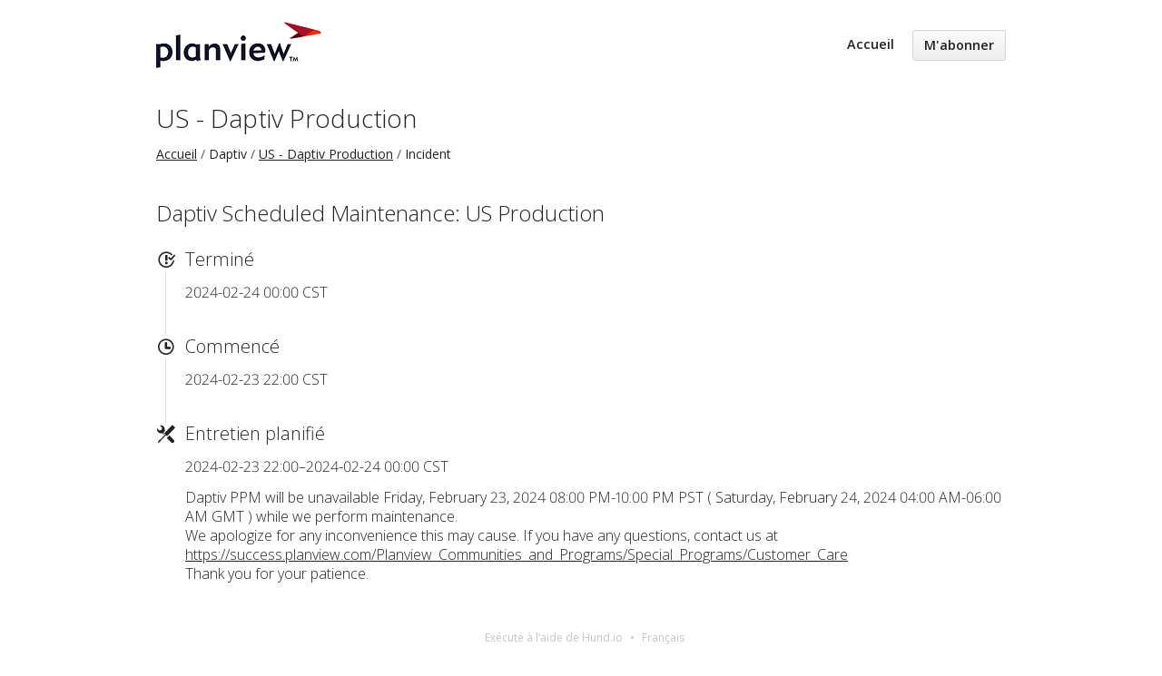

--- FILE ---
content_type: text/html; charset=utf-8
request_url: https://status.planview.com/issues/65ce2a6da8772408c82858f3?locale=fr
body_size: 2729
content:
<!DOCTYPE html>
<html lang='fr'>
<head prefix='og: http://ogp.me/ns# article: http://ogp.me/ns/article#'>
<title>Daptiv Scheduled Maintenance: US Production - État des services - Planview
</title>
<meta charset='utf-8'>
<meta content='Afficher l&#39;état des services de Planview en temps réel et leur historique.' name='description'>
<meta content='width=device-width, initial-scale=1' name='viewport'>
<link href='https://status.planview.com/issues/65ce2a6da8772408c82858f3' hreflang='x-default' rel='alternate'>
<meta content='Daptiv Scheduled Maintenance: US Production' property='og:title'>
<meta content='og:article' property='og:type'>
<meta content='https://status.planview.com/issues/65ce2a6da8772408c82858f3' property='og:url'>
<meta content='Daptiv PPM will be unavailable Friday, February 23, 2024 08:00 PM-10:00 PM PST ( Saturday, February 24, 2024 04:00 AM-06:00 AM GMT ) while we perform maintenance.
We apologize for any inconvenience this may cause. If you have any questions, contact us at https://success.planview.com/Planview_Communities_and_Programs/Special_Programs/Customer_Care
Thank you for your patience.' property='og:description'>
<meta content='https://hund-client-logos.s3.amazonaws.com/uploads/planview-c4487588-61e5-45b1-9740-5301bef58921.png' property='og:image'>


<link href='https://hund-client-logos.s3.amazonaws.com/uploads/favicon-planview-dd63b019-e5ab-4f80-94f5-1a5c0ca5d2cf.png' rel='shortcut icon'>

<link rel="stylesheet" media="all" href="/assets/state/application-c32461c31baf4ad4253b0608a4b99d0152adc712ee96d6468b50ae4c87e1f64c.css" />
<style>
  .uptime{opacity:0;display:none;transition:all ease .8s}.uptime:hover{opacity:0}.state-bar .meta{opacity:0;display:none;transition:all ease .8s}.state-bar .meta:hover{opacity:0}.font-features{-webkit-font-feature-settings:"kern","liga","pnum" !important;-ms-font-feature-settings:"kern","liga","pnum" !important;font-feature-settings:"kern","liga","pnum" !important}
</style>

<style></style>

<script src="/assets/state/fonts-c49c381dcb888592a26998ca8320e863d9adbde552a07a1360544a83861b1f98.js"></script>
<meta name="csrf-param" content="authenticity_token" />
<meta name="csrf-token" content="8YuSwO2/871oCRVjSnbp1QCGkQYaS8ys14AmF4IquHbcv8+SQKe8A3FkGIoPOYFtR0XAPJ/2MgIFk7C+pHrzhg==" />
</head>
<body class='font-features'>
<div class='container'>
<header role='banner'>
<div class='title'>
<a href='http://support.planview.com/'>
<img srcset="https://hund-client-logos.s3.amazonaws.com/uploads/regular_planview-c4487588-61e5-45b1-9740-5301bef58921.png 1x, https://hund-client-logos.s3.amazonaws.com/uploads/planview-c4487588-61e5-45b1-9740-5301bef58921.png 2x" alt="Planview" width="182" height="51" src="https://hund-client-logos.s3.amazonaws.com/uploads/planview-c4487588-61e5-45b1-9740-5301bef58921.png" />
</a>
</div>

<a id="toggle-nav-link" class="toggle-nav-link" role="button" aria-label="Menu ouvert" aria-expanded="false" href="javascript:void(0)"><i aria-hidden='true' class='toggle-nav-icon'></i>
</a><nav class='header-nav' role='navigation'>
<a class="nav-link" href="/">Accueil</a>
<a class="button nav-link" data-behavior="subscribe-button" data-render="/subscriptions/modal" href="/subscriptions/new">M&#39;abonner</a>
</nav>
</header>


<section class='component inline' data-behavior='disable-ctts'>
<header class='inline'>
<h1><a href="/components/613916d84a0ebd712da7164a">US - Daptiv Production</a></h1>
<ol class='breadcrumbs'>
<li><a href="/">Accueil</a></li>
<li>Daptiv</li>
<li><a href="/components/613916d84a0ebd712da7164a">US - Daptiv Production</a></li>
<li>Incident</li>
</ol>

</header>
</section>

<section class='issues-wrapper'>
<header class='inline'>
<h2>Daptiv Scheduled Maintenance: US Production</h2>
</header>
<div class='issues'>

<div class='item inline schedule_ended'>
<div class='meta' data-behavior='disable-ctts'>
<span class='label'>Terminé</span>
<span class='date'><time datetime='2024-02-24T06:00:00Z'>2024-02-24 00:00 CST</time>
</span>
</div>
</div>
<div class='item inline schedule_started'>
<div class='meta' data-behavior='disable-ctts'>
<span class='label'>Commencé</span>
<span class='date'><time datetime='2024-02-24T04:00:00Z'>2024-02-23 22:00 CST</time>
</span>
</div>
</div>

<div class='item inline issue maintenance scheduled'>
<div class='meta' data-behavior='disable-ctts'>
<span class='label'>Entretien planifié</span>
<span class='date'><time datetime='2024-02-24T04:00:00Z' future='Planifié pour %{duration}' past='Il reste %{duration}' to_time='2024-02-24T06:00:00Z'>2024-02-23 22:00–2024-02-24 00:00 CST</time>
</span>
</div>
<div class='item-body'><p>Daptiv PPM will be unavailable Friday, February 23, 2024 08:00 PM-10:00 PM PST ( Saturday, February 24, 2024 04:00 AM-06:00 AM GMT ) while we perform maintenance.<br>
We apologize for any inconvenience this may cause. If you have any questions, contact us at <a href="https://success.planview.com/Planview_Communities_and_Programs/Special_Programs/Customer_Care">https://success.planview.com/Planview_Communities_and_Programs/Special_Programs/Customer_Care</a><br>
Thank you for your patience.</p>
</div>
</div>

</div>
</section>


<footer>
<div class='link-wrapper'>
<div class='attribution'><a href="https://hund.io/">Exécuté à l’aide de Hund.io</a></div>
<ul class='locale-select sf-menu sf-up'>
<li>
<a class='locale'>Français</a>
<ul class='locales'>
<li><a rel="alternate" hreflang="en" href="https://status.planview.com/issues/65ce2a6da8772408c82858f3?locale=en">English</a></li>
<li><a rel="alternate" hreflang="es-AR" href="https://status.planview.com/issues/65ce2a6da8772408c82858f3?locale=es-AR">Español (Argentina)</a></li>
<li><a rel="alternate" hreflang="da" href="https://status.planview.com/issues/65ce2a6da8772408c82858f3?locale=da">Dansk</a></li>
<li><a rel="alternate" hreflang="de" href="https://status.planview.com/issues/65ce2a6da8772408c82858f3?locale=de">Deutsch</a></li>
<li><a rel="alternate" hreflang="ja" href="https://status.planview.com/issues/65ce2a6da8772408c82858f3?locale=ja">日本語</a></li>
<li><a rel="alternate" hreflang="nb" href="https://status.planview.com/issues/65ce2a6da8772408c82858f3?locale=nb">Norsk (Bokmål)</a></li>
<li><a rel="alternate" hreflang="nl" href="https://status.planview.com/issues/65ce2a6da8772408c82858f3?locale=nl">Nederlands</a></li>
<li><a rel="alternate" hreflang="pl" href="https://status.planview.com/issues/65ce2a6da8772408c82858f3?locale=pl">Polski</a></li>
<li><a rel="alternate" hreflang="pt-BR" href="https://status.planview.com/issues/65ce2a6da8772408c82858f3?locale=pt-BR">Português (Brasil)</a></li>
<li><a rel="alternate" hreflang="sv" href="https://status.planview.com/issues/65ce2a6da8772408c82858f3?locale=sv">Svenska</a></li>
</ul>
</li>
</ul>
</div>
</footer>



</div>
<script>
  if (localStorage.getItem("logo_offset") !== null) { document.querySelectorAll(".header-nav")[0].style.top = localStorage.getItem("logo_offset") + "px"; }
</script>

<script>
  window.i18n || (window.i18n = {});
</script>
<script>
  window.TimestampableTimezone = "America/Chicago";
  window.TimestampableFormats = {"default":"%d %B %Y %Hh %Mmin %Ss","long":"%Y-%m-%d %H:%M %Z","short":"%d %b %Hh%M","date":"%Y-%m-%d","long_without_zone":"%Y-%m-%d %H:%M","range_from":"%Y-%m-%d %H:%M","range_to":"%H:%M %Z"};
  window.TimestampableTranslations = {"distance_in_words":{"about_x_hours":{"one":"environ une heure","other":"environ %{count} heures"},"about_x_months":{"one":"environ un mois","other":"environ %{count} mois"},"about_x_years":{"one":"environ un an","other":"environ %{count} ans"},"almost_x_years":{"one":"presqu'un an","other":"presque %{count} ans"},"half_a_minute":"30 secondes","less_than_x_minutes":{"zero":"moins d'une minute","one":"moins d'une minute","other":"moins de %{count} minutes"},"less_than_x_seconds":{"zero":"moins d'une seconde","one":"moins d'une seconde","other":"moins de %{count} secondes"},"over_x_years":{"one":"plus d'un an","other":"plus de %{count} ans"},"x_days":{"one":"1 jour","other":"%{count} jours"},"x_minutes":{"one":"1 minute","other":"%{count} minutes"},"x_months":{"one":"1 mois","other":"%{count} mois"},"x_years":{"one":"1 an","other":"%{count} ans"},"x_seconds":{"one":"1 seconde","other":"%{count} secondes"}},"duration":"A duré %{duration}","past":"Il y a %{time}","distance_in_words_dative":{"about_x_hours":{"one":"environ 1 heure","other":"environ %{count} heures"},"about_x_months":{"one":"environ 1 mois","other":"environ %{count} mois"},"about_x_years":{"one":"environ 1 an","other":"environ %{count} ans"},"almost_x_years":{"one":"près d'un an","other":"près de %{count} ans"},"half_a_minute":"30 secondes","less_than_x_minutes":{"one":"moins d'une minute","other":"moins de %{count} minutes"},"less_than_x_seconds":{"one":"moins d'une seconde","other":"moins de %{count} secondes"},"over_x_years":{"one":"plus d'un an","other":"plus de %{count} ans"},"x_days":{"one":"1 jour","other":"%{count} jours"},"x_minutes":{"one":"1 minute","other":"%{count} minutes"},"x_months":{"one":"1 mois","other":"%{count} mois"},"x_years":{"one":"1 an","other":"%{count} ans"},"x_seconds":{"one":"1 seconde","other":"%{count} secondes"}}};
</script>
<script src="/assets/state/application-39bf1cb0395e2cab53a67d79375903b178e453514dcc822cfa73c0dbde0c5dfe.js"></script>
<script src="/assets/state/hund-ab8c1d4aba86cb54214732c70abc377d1a0b35030062ded9dd5491edb4d447c3.js"></script>
<!-- f02f46ddd3f39ce03c2f5d650017e7a4 -->

</body>
</html>

